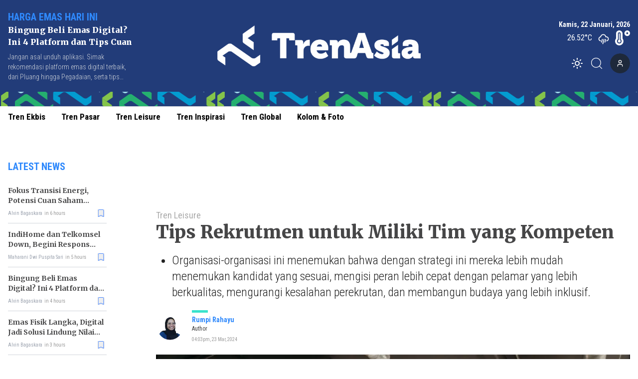

--- FILE ---
content_type: text/html; charset=utf-8
request_url: https://www.trenasia.id/tips-rekrutmen-untuk-miliki-tim-yang-kompeten
body_size: 11302
content:
<!DOCTYPE html><html lang="id"><head><meta charSet="utf-8"/><meta name="viewport" content="width=device-width"/><link rel="apple-touch-icon" sizes="180x180" href="/favicon/apple-touch-icon.png"/><link rel="icon" type="image/png" sizes="32x32" href="/favicon/favicon-32x32.png"/><link rel="icon" type="image/png" sizes="16x16" href="/favicon/favicon-16x16.png"/><link rel="manifest" href="/favicon/site.webmanifest"/><link rel="mask-icon" href="/favicon/safari-pinned-tab.svg" color="#5bbad5"/><meta name="msapplication-TileColor" content="#2b5797"/><meta name="theme-color" content="#ffffff"/><link rel="preload" as="image" imageSrcSet="/_next/image?url=https%3A%2F%2Fik.trn.asia%2Fuploads%2F2024%2F10%2F1729117370639.png&amp;w=640&amp;q=75 1x, /_next/image?url=https%3A%2F%2Fik.trn.asia%2Fuploads%2F2024%2F10%2F1729117370639.png&amp;w=1080&amp;q=75 2x"/><title>Tips Rekrutmen untuk Miliki Tim yang Kompeten</title><meta name="description" content="Organisasi-organisasi ini menemukan bahwa dengan strategi ini mereka lebih mudah menemukan kandidat yang sesuai, mengisi peran lebih cepat dengan pelamar yang l"/><meta itemProp="name" content="Tips Rekrutmen untuk Miliki Tim yang Kompeten"/><meta itemProp="description" content="Organisasi-organisasi ini menemukan bahwa dengan strategi ini mereka lebih mudah menemukan kandidat yang sesuai, mengisi peran lebih cepat dengan pelamar yang l"/><meta itemProp="image" content="https://ik.trn.asia/uploads/2023/02/1675731741992.jpeg"/><meta property="og:title" content="Tips Rekrutmen untuk Miliki Tim yang Kompeten"/><meta property="og:description" content="Organisasi-organisasi ini menemukan bahwa dengan strategi ini mereka lebih mudah menemukan kandidat yang sesuai, mengisi peran lebih cepat dengan pelamar yang l"/><meta property="og:image" content="https://ik.trn.asia/uploads/2023/02/1675731741992.jpeg"/><meta property="og:image:width" content="330"/><meta property="og:image:height" content="219"/><meta property="og:url" content="https://www.trenasia.id/tren-leisure/tips-rekrutmen-untuk-miliki-tim-yang-kompeten"/><meta property="og:type" content="website"/><meta property="og:site_name" content="TrenAsia"/><meta property="article:publisher" content="https://www.facebook.com/trenasiacom"/><meta property="article:published_time" content="2024-03-23T16:09:23+07:00"/><meta name="googlebot-news" content="index,follow"/><meta name="googlebot" content="index,follow"/><meta name="robots" content="index, follow"/><meta name="language" content="id"/><meta name="geo.country" content="id"/><meta http-equiv="content-language" content="id"/><meta name="geo.placename" content="Indonesia"/><meta content="8mCaHlbx_KljZzqu87pYJhxOB7XSxugmmnqaKdovndA" name="google-site-verification"/><meta name="twitter:title" content="Tips Rekrutmen untuk Miliki Tim yang Kompeten"/><meta name="twitter:description" content="Organisasi-organisasi ini menemukan bahwa dengan strategi ini mereka lebih mudah menemukan kandidat yang sesuai, mengisi peran lebih cepat dengan pelamar yang l"/><meta name="twitter:image" content="https://ik.trn.asia/uploads/2023/02/1675731741992.jpeg"/><meta name="twitter:card" content="summary_large_image"/><meta name="twitter:creator" content="@trenasia_com"/><meta name="twitter:site" content="@trenasia_com"/><meta name="keywords" content="rekrutmen"/><link rel="canonical" href="https://www.trenasia.id/tren-leisure/tips-rekrutmen-untuk-miliki-tim-yang-kompeten"/><script class="yoast-schema-graph" type="application/ld+json">{"@context":"https://schema.org","@type":"WebSite","url":"https://www.trenasia.id/","potentialAction":{"@type":"SearchAction","target":"https://www.trenasia.id/search?q={search_term_string}","query-input":"required name=search_term_string"}}</script><script class="yoast-schema-graph" type="application/ld+json">{"@context":"https://schema.org","@type":"Organization","name":"Trenasia","url":"https://www.trenasia.id/","sameAs":["https://www.facebook.com/trenasiacom","https://twitter.com/trenasia_com","https://www.instagram.com/trenasiacom/"],"logo":"https://ik.imagekit.io/uploads/2022/09/1662381360555.png?tr=w-305.98"}</script><script class="yoast-schema-graph" type="application/ld+json">{"@context":"https://schema.org","@graph":[{"@type":"ImageObject","@id":"https://ik.trn.asia/uploads/2023/02/1675731741992.jpeg","inLanguage":"id-ID","url":"https://ik.trn.asia/uploads/2023/02/1675731741992.jpeg","width":2048,"height":1365,"caption":"Ilustrasi komunikasi di kantor"},{"@type":"WebPage","@id":"https://www.trenasia.id/tren-leisure/tips-rekrutmen-untuk-miliki-tim-yang-kompeten","url":"https://www.trenasia.id/tren-leisure/tips-rekrutmen-untuk-miliki-tim-yang-kompeten","name":"Tips Rekrutmen untuk Miliki Tim yang Kompeten - TrenAsia","keywords":"rekrutmen","primaryImageOfPage":{"@id":"https://ik.trn.asia/uploads/2023/02/1675731741992.jpeg"},"image":[{"@id":"https://ik.trn.asia/uploads/2023/02/1675731741992.jpeg"}],"datePublished":"Sat Mar 23 2024 09:09:23 GMT+0000 (Coordinated Universal Time)","dateModified":"Sat Mar 23 2024 09:09:23 GMT+0000 (Coordinated Universal Time)","author":{"@id":"https://www.trenasia.id/author/rahayu"},"inLanguage":"id-ID","potentialAction":[{"@type":"ReadAction","target":["https://www.trenasia.id/tren-leisure/tips-rekrutmen-untuk-miliki-tim-yang-kompeten"]}]},{"@context":"http://schema.org","@type":"NewsArticle","headline":"Tips Rekrutmen untuk Miliki Tim yang Kompeten","datePublished":"Sat Mar 23 2024 09:09:23 GMT+0000 (Coordinated Universal Time)","dateModified":"Sat Mar 23 2024 09:09:23 GMT+0000 (Coordinated Universal Time)","description":"Organisasi-organisasi ini menemukan bahwa dengan strategi ini mereka lebih mudah menemukan kandidat yang sesuai, mengisi peran lebih cepat dengan pelamar yang lebih berkualitas, mengurangi kesalahan perekrutan, dan membangun budaya yang lebih inklusif. ","image":{"@id":"https://ik.trn.asia/uploads/2023/02/1675731741992.jpeg","@type":"ImageObject","url":"https://ik.trn.asia/uploads/2023/02/1675731741992.jpeg","width":700,"height":393},"author":{"@type":"Person","name":"Rumpi Rahayu "},"publisher":{"@type":"Organization","name":"trenasia","logo":{"@type":"ImageObject","url":"https://ik.imagekit.io/uploads/2022/09/1662381360555.png?tr=w-305.98","width":809,"height":172}}},{"@type":"Person","@id":"https://www.trenasia.id/author/rahayu","name":"Rumpi Rahayu ","image":{"@type":"ImageObject","@id":"https://www.trenasia.id/author.png","inLanguage":"id-ID","url":"https://www.trenasia.id/author.png","caption":"Rumpi Rahayu "}}]}</script><link rel="amphtml" href="https://www.trenasia.id/amp/tips-rekrutmen-untuk-miliki-tim-yang-kompeten"/><link rel="preload" as="image" imageSrcSet="https://ik.trn.asia/uploads/2023/02/1675731741992.jpeg?tr=w-1000,h-560 1x, https://ik.trn.asia/uploads/2023/02/1675731741992.jpeg?tr=w-1000,h-560 2x"/><meta name="next-head-count" content="46"/><script async="" src="https://www.googletagmanager.com/gtag/js?id=G-B21KS7KCX2" type="118c04fafbd0f80f26b49085-text/javascript"></script><script type="118c04fafbd0f80f26b49085-text/javascript">
            window.dataLayer = window.dataLayer || [];
            function gtag(){dataLayer.push(arguments);}
            gtag('js', new Date());

            gtag('config', 'G-B21KS7KCX2', {
              page_path: window.location.pathname,
            });
          </script><link rel="preload" href="/_next/static/css/5ab68ba23993eb75.css" as="style"/><link rel="stylesheet" href="/_next/static/css/5ab68ba23993eb75.css" data-n-g=""/><noscript data-n-css=""></noscript><script defer="" nomodule="" src="/_next/static/chunks/polyfills-c67a75d1b6f99dc8.js" type="118c04fafbd0f80f26b49085-text/javascript"></script><script src="/_next/static/chunks/webpack-ada50ffb7e418c0f.js" defer="" type="118c04fafbd0f80f26b49085-text/javascript"></script><script src="/_next/static/chunks/framework-3671d8951bf44e4e.js" defer="" type="118c04fafbd0f80f26b49085-text/javascript"></script><script src="/_next/static/chunks/main-dc20b3106e9d37db.js" defer="" type="118c04fafbd0f80f26b49085-text/javascript"></script><script src="/_next/static/chunks/pages/_app-77fb0f500fb32163.js" defer="" type="118c04fafbd0f80f26b49085-text/javascript"></script><script src="/_next/static/chunks/0c428ae2-6dbe3948c8261209.js" defer="" type="118c04fafbd0f80f26b49085-text/javascript"></script><script src="/_next/static/chunks/3858-f91711d5e927f93f.js" defer="" type="118c04fafbd0f80f26b49085-text/javascript"></script><script src="/_next/static/chunks/6492-c667a49e577b5d14.js" defer="" type="118c04fafbd0f80f26b49085-text/javascript"></script><script src="/_next/static/chunks/2361-1f2304e52e41dc13.js" defer="" type="118c04fafbd0f80f26b49085-text/javascript"></script><script src="/_next/static/chunks/7961-be1b4ffd3970da7e.js" defer="" type="118c04fafbd0f80f26b49085-text/javascript"></script><script src="/_next/static/chunks/6534-e376c6ee79a252bd.js" defer="" type="118c04fafbd0f80f26b49085-text/javascript"></script><script src="/_next/static/chunks/2558-605003469f127b7e.js" defer="" type="118c04fafbd0f80f26b49085-text/javascript"></script><script src="/_next/static/chunks/2620-ce1516fa7cdd6a30.js" defer="" type="118c04fafbd0f80f26b49085-text/javascript"></script><script src="/_next/static/chunks/6733-e0c09ea5df4878eb.js" defer="" type="118c04fafbd0f80f26b49085-text/javascript"></script><script src="/_next/static/chunks/pages/%5Bslug%5D-c30a41f2c16cd05b.js" defer="" type="118c04fafbd0f80f26b49085-text/javascript"></script><script src="/_next/static/mnlLF_1Y8NkjfQdJnrqRp/_buildManifest.js" defer="" type="118c04fafbd0f80f26b49085-text/javascript"></script><script src="/_next/static/mnlLF_1Y8NkjfQdJnrqRp/_ssgManifest.js" defer="" type="118c04fafbd0f80f26b49085-text/javascript"></script><style data-href="https://fonts.googleapis.com/css2?family=Playfair+Display:wght@400;500;800;900&family=Noto+Serif:wght@700&family=Merriweather:wght@400;700;900&family=Roboto+Condensed:wght@100;300;400;700&display=swap">@font-face{font-family:'Merriweather';font-style:normal;font-weight:400;font-stretch:normal;font-display:swap;src:url(https://fonts.gstatic.com/l/font?kit=u-4D0qyriQwlOrhSvowK_l5UcA6zuSYEqOzpPe3HOZJ5eX1WtLaQwmYiScCmDxhtNOKl8yDr3icqEA&skey=379c1eccf863c625&v=v33) format('woff')}@font-face{font-family:'Merriweather';font-style:normal;font-weight:700;font-stretch:normal;font-display:swap;src:url(https://fonts.gstatic.com/l/font?kit=u-4D0qyriQwlOrhSvowK_l5UcA6zuSYEqOzpPe3HOZJ5eX1WtLaQwmYiScCmDxhtNOKl8yDrOSAqEA&skey=379c1eccf863c625&v=v33) format('woff')}@font-face{font-family:'Merriweather';font-style:normal;font-weight:900;font-stretch:normal;font-display:swap;src:url(https://fonts.gstatic.com/l/font?kit=u-4D0qyriQwlOrhSvowK_l5UcA6zuSYEqOzpPe3HOZJ5eX1WtLaQwmYiScCmDxhtNOKl8yDrdyAqEA&skey=379c1eccf863c625&v=v33) format('woff')}@font-face{font-family:'Noto Serif';font-style:normal;font-weight:700;font-stretch:normal;font-display:swap;src:url(https://fonts.gstatic.com/l/font?kit=ga6iaw1J5X9T9RW6j9bNVls-hfgvz8JcMofYTa32J4wsL2JAlAhZT1ejww&skey=ff3f102bd67fc93c&v=v33) format('woff')}@font-face{font-family:'Playfair Display';font-style:normal;font-weight:400;font-display:swap;src:url(https://fonts.gstatic.com/l/font?kit=nuFvD-vYSZviVYUb_rj3ij__anPXJzDwcbmjWBN2PKdFvUDT&skey=f3b68f0152604ed9&v=v40) format('woff')}@font-face{font-family:'Playfair Display';font-style:normal;font-weight:500;font-display:swap;src:url(https://fonts.gstatic.com/l/font?kit=nuFvD-vYSZviVYUb_rj3ij__anPXJzDwcbmjWBN2PKd3vUDT&skey=f3b68f0152604ed9&v=v40) format('woff')}@font-face{font-family:'Playfair Display';font-style:normal;font-weight:800;font-display:swap;src:url(https://fonts.gstatic.com/l/font?kit=nuFvD-vYSZviVYUb_rj3ij__anPXJzDwcbmjWBN2PKfFukDT&skey=f3b68f0152604ed9&v=v40) format('woff')}@font-face{font-family:'Playfair Display';font-style:normal;font-weight:900;font-display:swap;src:url(https://fonts.gstatic.com/l/font?kit=nuFvD-vYSZviVYUb_rj3ij__anPXJzDwcbmjWBN2PKfsukDT&skey=f3b68f0152604ed9&v=v40) format('woff')}@font-face{font-family:'Roboto Condensed';font-style:normal;font-weight:100;font-display:swap;src:url(https://fonts.gstatic.com/l/font?kit=ieVo2ZhZI2eCN5jzbjEETS9weq8-_d6T_POl0fRJeyWyo_BK&skey=9986ecffddb755ab&v=v31) format('woff')}@font-face{font-family:'Roboto Condensed';font-style:normal;font-weight:300;font-display:swap;src:url(https://fonts.gstatic.com/l/font?kit=ieVo2ZhZI2eCN5jzbjEETS9weq8-_d6T_POl0fRJeyXsovBK&skey=9986ecffddb755ab&v=v31) format('woff')}@font-face{font-family:'Roboto Condensed';font-style:normal;font-weight:400;font-display:swap;src:url(https://fonts.gstatic.com/l/font?kit=ieVo2ZhZI2eCN5jzbjEETS9weq8-_d6T_POl0fRJeyWyovBK&skey=9986ecffddb755ab&v=v31) format('woff')}@font-face{font-family:'Roboto Condensed';font-style:normal;font-weight:700;font-display:swap;src:url(https://fonts.gstatic.com/l/font?kit=ieVo2ZhZI2eCN5jzbjEETS9weq8-_d6T_POl0fRJeyVVpfBK&skey=9986ecffddb755ab&v=v31) format('woff')}@font-face{font-family:'Merriweather';font-style:normal;font-weight:400;font-stretch:100%;font-display:swap;src:url(https://fonts.gstatic.com/s/merriweather/v33/u-4e0qyriQwlOrhSvowK_l5UcA6zuSYEqOzpPe3HOZJ5eX1WtLaQwmYiSeqnJ-mXq1Gi3iE.woff2) format('woff2');unicode-range:U+0460-052F,U+1C80-1C8A,U+20B4,U+2DE0-2DFF,U+A640-A69F,U+FE2E-FE2F}@font-face{font-family:'Merriweather';font-style:normal;font-weight:400;font-stretch:100%;font-display:swap;src:url(https://fonts.gstatic.com/s/merriweather/v33/u-4e0qyriQwlOrhSvowK_l5UcA6zuSYEqOzpPe3HOZJ5eX1WtLaQwmYiSequJ-mXq1Gi3iE.woff2) format('woff2');unicode-range:U+0301,U+0400-045F,U+0490-0491,U+04B0-04B1,U+2116}@font-face{font-family:'Merriweather';font-style:normal;font-weight:400;font-stretch:100%;font-display:swap;src:url(https://fonts.gstatic.com/s/merriweather/v33/u-4e0qyriQwlOrhSvowK_l5UcA6zuSYEqOzpPe3HOZJ5eX1WtLaQwmYiSeqlJ-mXq1Gi3iE.woff2) format('woff2');unicode-range:U+0102-0103,U+0110-0111,U+0128-0129,U+0168-0169,U+01A0-01A1,U+01AF-01B0,U+0300-0301,U+0303-0304,U+0308-0309,U+0323,U+0329,U+1EA0-1EF9,U+20AB}@font-face{font-family:'Merriweather';font-style:normal;font-weight:400;font-stretch:100%;font-display:swap;src:url(https://fonts.gstatic.com/s/merriweather/v33/u-4e0qyriQwlOrhSvowK_l5UcA6zuSYEqOzpPe3HOZJ5eX1WtLaQwmYiSeqkJ-mXq1Gi3iE.woff2) format('woff2');unicode-range:U+0100-02BA,U+02BD-02C5,U+02C7-02CC,U+02CE-02D7,U+02DD-02FF,U+0304,U+0308,U+0329,U+1D00-1DBF,U+1E00-1E9F,U+1EF2-1EFF,U+2020,U+20A0-20AB,U+20AD-20C0,U+2113,U+2C60-2C7F,U+A720-A7FF}@font-face{font-family:'Merriweather';font-style:normal;font-weight:400;font-stretch:100%;font-display:swap;src:url(https://fonts.gstatic.com/s/merriweather/v33/u-4e0qyriQwlOrhSvowK_l5UcA6zuSYEqOzpPe3HOZJ5eX1WtLaQwmYiSeqqJ-mXq1Gi.woff2) format('woff2');unicode-range:U+0000-00FF,U+0131,U+0152-0153,U+02BB-02BC,U+02C6,U+02DA,U+02DC,U+0304,U+0308,U+0329,U+2000-206F,U+20AC,U+2122,U+2191,U+2193,U+2212,U+2215,U+FEFF,U+FFFD}@font-face{font-family:'Merriweather';font-style:normal;font-weight:700;font-stretch:100%;font-display:swap;src:url(https://fonts.gstatic.com/s/merriweather/v33/u-4e0qyriQwlOrhSvowK_l5UcA6zuSYEqOzpPe3HOZJ5eX1WtLaQwmYiSeqnJ-mXq1Gi3iE.woff2) format('woff2');unicode-range:U+0460-052F,U+1C80-1C8A,U+20B4,U+2DE0-2DFF,U+A640-A69F,U+FE2E-FE2F}@font-face{font-family:'Merriweather';font-style:normal;font-weight:700;font-stretch:100%;font-display:swap;src:url(https://fonts.gstatic.com/s/merriweather/v33/u-4e0qyriQwlOrhSvowK_l5UcA6zuSYEqOzpPe3HOZJ5eX1WtLaQwmYiSequJ-mXq1Gi3iE.woff2) format('woff2');unicode-range:U+0301,U+0400-045F,U+0490-0491,U+04B0-04B1,U+2116}@font-face{font-family:'Merriweather';font-style:normal;font-weight:700;font-stretch:100%;font-display:swap;src:url(https://fonts.gstatic.com/s/merriweather/v33/u-4e0qyriQwlOrhSvowK_l5UcA6zuSYEqOzpPe3HOZJ5eX1WtLaQwmYiSeqlJ-mXq1Gi3iE.woff2) format('woff2');unicode-range:U+0102-0103,U+0110-0111,U+0128-0129,U+0168-0169,U+01A0-01A1,U+01AF-01B0,U+0300-0301,U+0303-0304,U+0308-0309,U+0323,U+0329,U+1EA0-1EF9,U+20AB}@font-face{font-family:'Merriweather';font-style:normal;font-weight:700;font-stretch:100%;font-display:swap;src:url(https://fonts.gstatic.com/s/merriweather/v33/u-4e0qyriQwlOrhSvowK_l5UcA6zuSYEqOzpPe3HOZJ5eX1WtLaQwmYiSeqkJ-mXq1Gi3iE.woff2) format('woff2');unicode-range:U+0100-02BA,U+02BD-02C5,U+02C7-02CC,U+02CE-02D7,U+02DD-02FF,U+0304,U+0308,U+0329,U+1D00-1DBF,U+1E00-1E9F,U+1EF2-1EFF,U+2020,U+20A0-20AB,U+20AD-20C0,U+2113,U+2C60-2C7F,U+A720-A7FF}@font-face{font-family:'Merriweather';font-style:normal;font-weight:700;font-stretch:100%;font-display:swap;src:url(https://fonts.gstatic.com/s/merriweather/v33/u-4e0qyriQwlOrhSvowK_l5UcA6zuSYEqOzpPe3HOZJ5eX1WtLaQwmYiSeqqJ-mXq1Gi.woff2) format('woff2');unicode-range:U+0000-00FF,U+0131,U+0152-0153,U+02BB-02BC,U+02C6,U+02DA,U+02DC,U+0304,U+0308,U+0329,U+2000-206F,U+20AC,U+2122,U+2191,U+2193,U+2212,U+2215,U+FEFF,U+FFFD}@font-face{font-family:'Merriweather';font-style:normal;font-weight:900;font-stretch:100%;font-display:swap;src:url(https://fonts.gstatic.com/s/merriweather/v33/u-4e0qyriQwlOrhSvowK_l5UcA6zuSYEqOzpPe3HOZJ5eX1WtLaQwmYiSeqnJ-mXq1Gi3iE.woff2) format('woff2');unicode-range:U+0460-052F,U+1C80-1C8A,U+20B4,U+2DE0-2DFF,U+A640-A69F,U+FE2E-FE2F}@font-face{font-family:'Merriweather';font-style:normal;font-weight:900;font-stretch:100%;font-display:swap;src:url(https://fonts.gstatic.com/s/merriweather/v33/u-4e0qyriQwlOrhSvowK_l5UcA6zuSYEqOzpPe3HOZJ5eX1WtLaQwmYiSequJ-mXq1Gi3iE.woff2) format('woff2');unicode-range:U+0301,U+0400-045F,U+0490-0491,U+04B0-04B1,U+2116}@font-face{font-family:'Merriweather';font-style:normal;font-weight:900;font-stretch:100%;font-display:swap;src:url(https://fonts.gstatic.com/s/merriweather/v33/u-4e0qyriQwlOrhSvowK_l5UcA6zuSYEqOzpPe3HOZJ5eX1WtLaQwmYiSeqlJ-mXq1Gi3iE.woff2) format('woff2');unicode-range:U+0102-0103,U+0110-0111,U+0128-0129,U+0168-0169,U+01A0-01A1,U+01AF-01B0,U+0300-0301,U+0303-0304,U+0308-0309,U+0323,U+0329,U+1EA0-1EF9,U+20AB}@font-face{font-family:'Merriweather';font-style:normal;font-weight:900;font-stretch:100%;font-display:swap;src:url(https://fonts.gstatic.com/s/merriweather/v33/u-4e0qyriQwlOrhSvowK_l5UcA6zuSYEqOzpPe3HOZJ5eX1WtLaQwmYiSeqkJ-mXq1Gi3iE.woff2) format('woff2');unicode-range:U+0100-02BA,U+02BD-02C5,U+02C7-02CC,U+02CE-02D7,U+02DD-02FF,U+0304,U+0308,U+0329,U+1D00-1DBF,U+1E00-1E9F,U+1EF2-1EFF,U+2020,U+20A0-20AB,U+20AD-20C0,U+2113,U+2C60-2C7F,U+A720-A7FF}@font-face{font-family:'Merriweather';font-style:normal;font-weight:900;font-stretch:100%;font-display:swap;src:url(https://fonts.gstatic.com/s/merriweather/v33/u-4e0qyriQwlOrhSvowK_l5UcA6zuSYEqOzpPe3HOZJ5eX1WtLaQwmYiSeqqJ-mXq1Gi.woff2) format('woff2');unicode-range:U+0000-00FF,U+0131,U+0152-0153,U+02BB-02BC,U+02C6,U+02DA,U+02DC,U+0304,U+0308,U+0329,U+2000-206F,U+20AC,U+2122,U+2191,U+2193,U+2212,U+2215,U+FEFF,U+FFFD}@font-face{font-family:'Noto Serif';font-style:normal;font-weight:700;font-stretch:100%;font-display:swap;src:url(https://fonts.gstatic.com/l/font?kit=ga6iaw1J5X9T9RW6j9bNVls-hfgvz8JcMofYTa32J4wsL2JAlAhZT1eTyscMpKrCzi0iNaA&skey=ff3f102bd67fc93c&v=v33) format('woff');unicode-range:U+0460-052F,U+1C80-1C8A,U+20B4,U+2DE0-2DFF,U+A640-A69F,U+FE2E-FE2F}@font-face{font-family:'Noto Serif';font-style:normal;font-weight:700;font-stretch:100%;font-display:swap;src:url(https://fonts.gstatic.com/l/font?kit=ga6iaw1J5X9T9RW6j9bNVls-hfgvz8JcMofYTa32J4wsL2JAlAhZT1eTw8cMpKrCzi0iNaA&skey=ff3f102bd67fc93c&v=v33) format('woff');unicode-range:U+0301,U+0400-045F,U+0490-0491,U+04B0-04B1,U+2116}@font-face{font-family:'Noto Serif';font-style:normal;font-weight:700;font-stretch:100%;font-display:swap;src:url(https://fonts.gstatic.com/l/font?kit=ga6iaw1J5X9T9RW6j9bNVls-hfgvz8JcMofYTa32J4wsL2JAlAhZT1eTy8cMpKrCzi0iNaA&skey=ff3f102bd67fc93c&v=v33) format('woff');unicode-range:U+1F00-1FFF}@font-face{font-family:'Noto Serif';font-style:normal;font-weight:700;font-stretch:100%;font-display:swap;src:url(https://fonts.gstatic.com/l/font?kit=ga6iaw1J5X9T9RW6j9bNVls-hfgvz8JcMofYTa32J4wsL2JAlAhZT1eTxMcMpKrCzi0iNaA&skey=ff3f102bd67fc93c&v=v33) format('woff');unicode-range:U+0370-0377,U+037A-037F,U+0384-038A,U+038C,U+038E-03A1,U+03A3-03FF}@font-face{font-family:'Noto Serif';font-style:normal;font-weight:700;font-stretch:100%;font-display:swap;src:url(https://fonts.gstatic.com/l/font?kit=ga6iaw1J5X9T9RW6j9bNVls-hfgvz8JcMofYTa32J4wsL2JAlAhZT1eTu8cMpKrCzi0iNaA&skey=ff3f102bd67fc93c&v=v33) format('woff');unicode-range:U+0302-0303,U+0305,U+0307-0308,U+0310,U+0312,U+0315,U+031A,U+0326-0327,U+032C,U+032F-0330,U+0332-0333,U+0338,U+033A,U+0346,U+034D,U+0391-03A1,U+03A3-03A9,U+03B1-03C9,U+03D1,U+03D5-03D6,U+03F0-03F1,U+03F4-03F5,U+2016-2017,U+2034-2038,U+203C,U+2040,U+2043,U+2047,U+2050,U+2057,U+205F,U+2070-2071,U+2074-208E,U+2090-209C,U+20D0-20DC,U+20E1,U+20E5-20EF,U+2100-2112,U+2114-2115,U+2117-2121,U+2123-214F,U+2190,U+2192,U+2194-21AE,U+21B0-21E5,U+21F1-21F2,U+21F4-2211,U+2213-2214,U+2216-22FF,U+2308-230B,U+2310,U+2319,U+231C-2321,U+2336-237A,U+237C,U+2395,U+239B-23B7,U+23D0,U+23DC-23E1,U+2474-2475,U+25AF,U+25B3,U+25B7,U+25BD,U+25C1,U+25CA,U+25CC,U+25FB,U+266D-266F,U+27C0-27FF,U+2900-2AFF,U+2B0E-2B11,U+2B30-2B4C,U+2BFE,U+3030,U+FF5B,U+FF5D,U+1D400-1D7FF,U+1EE00-1EEFF}@font-face{font-family:'Noto Serif';font-style:normal;font-weight:700;font-stretch:100%;font-display:swap;src:url(https://fonts.gstatic.com/l/font?kit=ga6iaw1J5X9T9RW6j9bNVls-hfgvz8JcMofYTa32J4wsL2JAlAhZT1eTyMcMpKrCzi0iNaA&skey=ff3f102bd67fc93c&v=v33) format('woff');unicode-range:U+0102-0103,U+0110-0111,U+0128-0129,U+0168-0169,U+01A0-01A1,U+01AF-01B0,U+0300-0301,U+0303-0304,U+0308-0309,U+0323,U+0329,U+1EA0-1EF9,U+20AB}@font-face{font-family:'Noto Serif';font-style:normal;font-weight:700;font-stretch:100%;font-display:swap;src:url(https://fonts.gstatic.com/l/font?kit=ga6iaw1J5X9T9RW6j9bNVls-hfgvz8JcMofYTa32J4wsL2JAlAhZT1eTyccMpKrCzi0iNaA&skey=ff3f102bd67fc93c&v=v33) format('woff');unicode-range:U+0100-02BA,U+02BD-02C5,U+02C7-02CC,U+02CE-02D7,U+02DD-02FF,U+0304,U+0308,U+0329,U+1D00-1DBF,U+1E00-1E9F,U+1EF2-1EFF,U+2020,U+20A0-20AB,U+20AD-20C0,U+2113,U+2C60-2C7F,U+A720-A7FF}@font-face{font-family:'Noto Serif';font-style:normal;font-weight:700;font-stretch:100%;font-display:swap;src:url(https://fonts.gstatic.com/l/font?kit=ga6iaw1J5X9T9RW6j9bNVls-hfgvz8JcMofYTa32J4wsL2JAlAhZT1eTx8cMpKrCzi0i&skey=ff3f102bd67fc93c&v=v33) format('woff');unicode-range:U+0000-00FF,U+0131,U+0152-0153,U+02BB-02BC,U+02C6,U+02DA,U+02DC,U+0304,U+0308,U+0329,U+2000-206F,U+20AC,U+2122,U+2191,U+2193,U+2212,U+2215,U+FEFF,U+FFFD}@font-face{font-family:'Playfair Display';font-style:normal;font-weight:400;font-display:swap;src:url(https://fonts.gstatic.com/s/playfairdisplay/v40/nuFiD-vYSZviVYUb_rj3ij__anPXDTjYgEM86xRbPQ.woff2) format('woff2');unicode-range:U+0301,U+0400-045F,U+0490-0491,U+04B0-04B1,U+2116}@font-face{font-family:'Playfair Display';font-style:normal;font-weight:400;font-display:swap;src:url(https://fonts.gstatic.com/s/playfairdisplay/v40/nuFiD-vYSZviVYUb_rj3ij__anPXDTPYgEM86xRbPQ.woff2) format('woff2');unicode-range:U+0102-0103,U+0110-0111,U+0128-0129,U+0168-0169,U+01A0-01A1,U+01AF-01B0,U+0300-0301,U+0303-0304,U+0308-0309,U+0323,U+0329,U+1EA0-1EF9,U+20AB}@font-face{font-family:'Playfair Display';font-style:normal;font-weight:400;font-display:swap;src:url(https://fonts.gstatic.com/s/playfairdisplay/v40/nuFiD-vYSZviVYUb_rj3ij__anPXDTLYgEM86xRbPQ.woff2) format('woff2');unicode-range:U+0100-02BA,U+02BD-02C5,U+02C7-02CC,U+02CE-02D7,U+02DD-02FF,U+0304,U+0308,U+0329,U+1D00-1DBF,U+1E00-1E9F,U+1EF2-1EFF,U+2020,U+20A0-20AB,U+20AD-20C0,U+2113,U+2C60-2C7F,U+A720-A7FF}@font-face{font-family:'Playfair Display';font-style:normal;font-weight:400;font-display:swap;src:url(https://fonts.gstatic.com/s/playfairdisplay/v40/nuFiD-vYSZviVYUb_rj3ij__anPXDTzYgEM86xQ.woff2) format('woff2');unicode-range:U+0000-00FF,U+0131,U+0152-0153,U+02BB-02BC,U+02C6,U+02DA,U+02DC,U+0304,U+0308,U+0329,U+2000-206F,U+20AC,U+2122,U+2191,U+2193,U+2212,U+2215,U+FEFF,U+FFFD}@font-face{font-family:'Playfair Display';font-style:normal;font-weight:500;font-display:swap;src:url(https://fonts.gstatic.com/s/playfairdisplay/v40/nuFiD-vYSZviVYUb_rj3ij__anPXDTjYgEM86xRbPQ.woff2) format('woff2');unicode-range:U+0301,U+0400-045F,U+0490-0491,U+04B0-04B1,U+2116}@font-face{font-family:'Playfair Display';font-style:normal;font-weight:500;font-display:swap;src:url(https://fonts.gstatic.com/s/playfairdisplay/v40/nuFiD-vYSZviVYUb_rj3ij__anPXDTPYgEM86xRbPQ.woff2) format('woff2');unicode-range:U+0102-0103,U+0110-0111,U+0128-0129,U+0168-0169,U+01A0-01A1,U+01AF-01B0,U+0300-0301,U+0303-0304,U+0308-0309,U+0323,U+0329,U+1EA0-1EF9,U+20AB}@font-face{font-family:'Playfair Display';font-style:normal;font-weight:500;font-display:swap;src:url(https://fonts.gstatic.com/s/playfairdisplay/v40/nuFiD-vYSZviVYUb_rj3ij__anPXDTLYgEM86xRbPQ.woff2) format('woff2');unicode-range:U+0100-02BA,U+02BD-02C5,U+02C7-02CC,U+02CE-02D7,U+02DD-02FF,U+0304,U+0308,U+0329,U+1D00-1DBF,U+1E00-1E9F,U+1EF2-1EFF,U+2020,U+20A0-20AB,U+20AD-20C0,U+2113,U+2C60-2C7F,U+A720-A7FF}@font-face{font-family:'Playfair Display';font-style:normal;font-weight:500;font-display:swap;src:url(https://fonts.gstatic.com/s/playfairdisplay/v40/nuFiD-vYSZviVYUb_rj3ij__anPXDTzYgEM86xQ.woff2) format('woff2');unicode-range:U+0000-00FF,U+0131,U+0152-0153,U+02BB-02BC,U+02C6,U+02DA,U+02DC,U+0304,U+0308,U+0329,U+2000-206F,U+20AC,U+2122,U+2191,U+2193,U+2212,U+2215,U+FEFF,U+FFFD}@font-face{font-family:'Playfair Display';font-style:normal;font-weight:800;font-display:swap;src:url(https://fonts.gstatic.com/s/playfairdisplay/v40/nuFiD-vYSZviVYUb_rj3ij__anPXDTjYgEM86xRbPQ.woff2) format('woff2');unicode-range:U+0301,U+0400-045F,U+0490-0491,U+04B0-04B1,U+2116}@font-face{font-family:'Playfair Display';font-style:normal;font-weight:800;font-display:swap;src:url(https://fonts.gstatic.com/s/playfairdisplay/v40/nuFiD-vYSZviVYUb_rj3ij__anPXDTPYgEM86xRbPQ.woff2) format('woff2');unicode-range:U+0102-0103,U+0110-0111,U+0128-0129,U+0168-0169,U+01A0-01A1,U+01AF-01B0,U+0300-0301,U+0303-0304,U+0308-0309,U+0323,U+0329,U+1EA0-1EF9,U+20AB}@font-face{font-family:'Playfair Display';font-style:normal;font-weight:800;font-display:swap;src:url(https://fonts.gstatic.com/s/playfairdisplay/v40/nuFiD-vYSZviVYUb_rj3ij__anPXDTLYgEM86xRbPQ.woff2) format('woff2');unicode-range:U+0100-02BA,U+02BD-02C5,U+02C7-02CC,U+02CE-02D7,U+02DD-02FF,U+0304,U+0308,U+0329,U+1D00-1DBF,U+1E00-1E9F,U+1EF2-1EFF,U+2020,U+20A0-20AB,U+20AD-20C0,U+2113,U+2C60-2C7F,U+A720-A7FF}@font-face{font-family:'Playfair Display';font-style:normal;font-weight:800;font-display:swap;src:url(https://fonts.gstatic.com/s/playfairdisplay/v40/nuFiD-vYSZviVYUb_rj3ij__anPXDTzYgEM86xQ.woff2) format('woff2');unicode-range:U+0000-00FF,U+0131,U+0152-0153,U+02BB-02BC,U+02C6,U+02DA,U+02DC,U+0304,U+0308,U+0329,U+2000-206F,U+20AC,U+2122,U+2191,U+2193,U+2212,U+2215,U+FEFF,U+FFFD}@font-face{font-family:'Playfair Display';font-style:normal;font-weight:900;font-display:swap;src:url(https://fonts.gstatic.com/s/playfairdisplay/v40/nuFiD-vYSZviVYUb_rj3ij__anPXDTjYgEM86xRbPQ.woff2) format('woff2');unicode-range:U+0301,U+0400-045F,U+0490-0491,U+04B0-04B1,U+2116}@font-face{font-family:'Playfair Display';font-style:normal;font-weight:900;font-display:swap;src:url(https://fonts.gstatic.com/s/playfairdisplay/v40/nuFiD-vYSZviVYUb_rj3ij__anPXDTPYgEM86xRbPQ.woff2) format('woff2');unicode-range:U+0102-0103,U+0110-0111,U+0128-0129,U+0168-0169,U+01A0-01A1,U+01AF-01B0,U+0300-0301,U+0303-0304,U+0308-0309,U+0323,U+0329,U+1EA0-1EF9,U+20AB}@font-face{font-family:'Playfair Display';font-style:normal;font-weight:900;font-display:swap;src:url(https://fonts.gstatic.com/s/playfairdisplay/v40/nuFiD-vYSZviVYUb_rj3ij__anPXDTLYgEM86xRbPQ.woff2) format('woff2');unicode-range:U+0100-02BA,U+02BD-02C5,U+02C7-02CC,U+02CE-02D7,U+02DD-02FF,U+0304,U+0308,U+0329,U+1D00-1DBF,U+1E00-1E9F,U+1EF2-1EFF,U+2020,U+20A0-20AB,U+20AD-20C0,U+2113,U+2C60-2C7F,U+A720-A7FF}@font-face{font-family:'Playfair Display';font-style:normal;font-weight:900;font-display:swap;src:url(https://fonts.gstatic.com/s/playfairdisplay/v40/nuFiD-vYSZviVYUb_rj3ij__anPXDTzYgEM86xQ.woff2) format('woff2');unicode-range:U+0000-00FF,U+0131,U+0152-0153,U+02BB-02BC,U+02C6,U+02DA,U+02DC,U+0304,U+0308,U+0329,U+2000-206F,U+20AC,U+2122,U+2191,U+2193,U+2212,U+2215,U+FEFF,U+FFFD}@font-face{font-family:'Roboto Condensed';font-style:normal;font-weight:100;font-display:swap;src:url(https://fonts.gstatic.com/s/robotocondensed/v31/ieVl2ZhZI2eCN5jzbjEETS9weq8-19-7DQk6YvNkeg.woff2) format('woff2');unicode-range:U+0460-052F,U+1C80-1C8A,U+20B4,U+2DE0-2DFF,U+A640-A69F,U+FE2E-FE2F}@font-face{font-family:'Roboto Condensed';font-style:normal;font-weight:100;font-display:swap;src:url(https://fonts.gstatic.com/s/robotocondensed/v31/ieVl2ZhZI2eCN5jzbjEETS9weq8-19a7DQk6YvNkeg.woff2) format('woff2');unicode-range:U+0301,U+0400-045F,U+0490-0491,U+04B0-04B1,U+2116}@font-face{font-family:'Roboto Condensed';font-style:normal;font-weight:100;font-display:swap;src:url(https://fonts.gstatic.com/s/robotocondensed/v31/ieVl2ZhZI2eCN5jzbjEETS9weq8-1967DQk6YvNkeg.woff2) format('woff2');unicode-range:U+1F00-1FFF}@font-face{font-family:'Roboto Condensed';font-style:normal;font-weight:100;font-display:swap;src:url(https://fonts.gstatic.com/s/robotocondensed/v31/ieVl2ZhZI2eCN5jzbjEETS9weq8-19G7DQk6YvNkeg.woff2) format('woff2');unicode-range:U+0370-0377,U+037A-037F,U+0384-038A,U+038C,U+038E-03A1,U+03A3-03FF}@font-face{font-family:'Roboto Condensed';font-style:normal;font-weight:100;font-display:swap;src:url(https://fonts.gstatic.com/s/robotocondensed/v31/ieVl2ZhZI2eCN5jzbjEETS9weq8-1927DQk6YvNkeg.woff2) format('woff2');unicode-range:U+0102-0103,U+0110-0111,U+0128-0129,U+0168-0169,U+01A0-01A1,U+01AF-01B0,U+0300-0301,U+0303-0304,U+0308-0309,U+0323,U+0329,U+1EA0-1EF9,U+20AB}@font-face{font-family:'Roboto Condensed';font-style:normal;font-weight:100;font-display:swap;src:url(https://fonts.gstatic.com/s/robotocondensed/v31/ieVl2ZhZI2eCN5jzbjEETS9weq8-19y7DQk6YvNkeg.woff2) format('woff2');unicode-range:U+0100-02BA,U+02BD-02C5,U+02C7-02CC,U+02CE-02D7,U+02DD-02FF,U+0304,U+0308,U+0329,U+1D00-1DBF,U+1E00-1E9F,U+1EF2-1EFF,U+2020,U+20A0-20AB,U+20AD-20C0,U+2113,U+2C60-2C7F,U+A720-A7FF}@font-face{font-family:'Roboto Condensed';font-style:normal;font-weight:100;font-display:swap;src:url(https://fonts.gstatic.com/s/robotocondensed/v31/ieVl2ZhZI2eCN5jzbjEETS9weq8-19K7DQk6YvM.woff2) format('woff2');unicode-range:U+0000-00FF,U+0131,U+0152-0153,U+02BB-02BC,U+02C6,U+02DA,U+02DC,U+0304,U+0308,U+0329,U+2000-206F,U+20AC,U+2122,U+2191,U+2193,U+2212,U+2215,U+FEFF,U+FFFD}@font-face{font-family:'Roboto Condensed';font-style:normal;font-weight:300;font-display:swap;src:url(https://fonts.gstatic.com/s/robotocondensed/v31/ieVl2ZhZI2eCN5jzbjEETS9weq8-19-7DQk6YvNkeg.woff2) format('woff2');unicode-range:U+0460-052F,U+1C80-1C8A,U+20B4,U+2DE0-2DFF,U+A640-A69F,U+FE2E-FE2F}@font-face{font-family:'Roboto Condensed';font-style:normal;font-weight:300;font-display:swap;src:url(https://fonts.gstatic.com/s/robotocondensed/v31/ieVl2ZhZI2eCN5jzbjEETS9weq8-19a7DQk6YvNkeg.woff2) format('woff2');unicode-range:U+0301,U+0400-045F,U+0490-0491,U+04B0-04B1,U+2116}@font-face{font-family:'Roboto Condensed';font-style:normal;font-weight:300;font-display:swap;src:url(https://fonts.gstatic.com/s/robotocondensed/v31/ieVl2ZhZI2eCN5jzbjEETS9weq8-1967DQk6YvNkeg.woff2) format('woff2');unicode-range:U+1F00-1FFF}@font-face{font-family:'Roboto Condensed';font-style:normal;font-weight:300;font-display:swap;src:url(https://fonts.gstatic.com/s/robotocondensed/v31/ieVl2ZhZI2eCN5jzbjEETS9weq8-19G7DQk6YvNkeg.woff2) format('woff2');unicode-range:U+0370-0377,U+037A-037F,U+0384-038A,U+038C,U+038E-03A1,U+03A3-03FF}@font-face{font-family:'Roboto Condensed';font-style:normal;font-weight:300;font-display:swap;src:url(https://fonts.gstatic.com/s/robotocondensed/v31/ieVl2ZhZI2eCN5jzbjEETS9weq8-1927DQk6YvNkeg.woff2) format('woff2');unicode-range:U+0102-0103,U+0110-0111,U+0128-0129,U+0168-0169,U+01A0-01A1,U+01AF-01B0,U+0300-0301,U+0303-0304,U+0308-0309,U+0323,U+0329,U+1EA0-1EF9,U+20AB}@font-face{font-family:'Roboto Condensed';font-style:normal;font-weight:300;font-display:swap;src:url(https://fonts.gstatic.com/s/robotocondensed/v31/ieVl2ZhZI2eCN5jzbjEETS9weq8-19y7DQk6YvNkeg.woff2) format('woff2');unicode-range:U+0100-02BA,U+02BD-02C5,U+02C7-02CC,U+02CE-02D7,U+02DD-02FF,U+0304,U+0308,U+0329,U+1D00-1DBF,U+1E00-1E9F,U+1EF2-1EFF,U+2020,U+20A0-20AB,U+20AD-20C0,U+2113,U+2C60-2C7F,U+A720-A7FF}@font-face{font-family:'Roboto Condensed';font-style:normal;font-weight:300;font-display:swap;src:url(https://fonts.gstatic.com/s/robotocondensed/v31/ieVl2ZhZI2eCN5jzbjEETS9weq8-19K7DQk6YvM.woff2) format('woff2');unicode-range:U+0000-00FF,U+0131,U+0152-0153,U+02BB-02BC,U+02C6,U+02DA,U+02DC,U+0304,U+0308,U+0329,U+2000-206F,U+20AC,U+2122,U+2191,U+2193,U+2212,U+2215,U+FEFF,U+FFFD}@font-face{font-family:'Roboto Condensed';font-style:normal;font-weight:400;font-display:swap;src:url(https://fonts.gstatic.com/s/robotocondensed/v31/ieVl2ZhZI2eCN5jzbjEETS9weq8-19-7DQk6YvNkeg.woff2) format('woff2');unicode-range:U+0460-052F,U+1C80-1C8A,U+20B4,U+2DE0-2DFF,U+A640-A69F,U+FE2E-FE2F}@font-face{font-family:'Roboto Condensed';font-style:normal;font-weight:400;font-display:swap;src:url(https://fonts.gstatic.com/s/robotocondensed/v31/ieVl2ZhZI2eCN5jzbjEETS9weq8-19a7DQk6YvNkeg.woff2) format('woff2');unicode-range:U+0301,U+0400-045F,U+0490-0491,U+04B0-04B1,U+2116}@font-face{font-family:'Roboto Condensed';font-style:normal;font-weight:400;font-display:swap;src:url(https://fonts.gstatic.com/s/robotocondensed/v31/ieVl2ZhZI2eCN5jzbjEETS9weq8-1967DQk6YvNkeg.woff2) format('woff2');unicode-range:U+1F00-1FFF}@font-face{font-family:'Roboto Condensed';font-style:normal;font-weight:400;font-display:swap;src:url(https://fonts.gstatic.com/s/robotocondensed/v31/ieVl2ZhZI2eCN5jzbjEETS9weq8-19G7DQk6YvNkeg.woff2) format('woff2');unicode-range:U+0370-0377,U+037A-037F,U+0384-038A,U+038C,U+038E-03A1,U+03A3-03FF}@font-face{font-family:'Roboto Condensed';font-style:normal;font-weight:400;font-display:swap;src:url(https://fonts.gstatic.com/s/robotocondensed/v31/ieVl2ZhZI2eCN5jzbjEETS9weq8-1927DQk6YvNkeg.woff2) format('woff2');unicode-range:U+0102-0103,U+0110-0111,U+0128-0129,U+0168-0169,U+01A0-01A1,U+01AF-01B0,U+0300-0301,U+0303-0304,U+0308-0309,U+0323,U+0329,U+1EA0-1EF9,U+20AB}@font-face{font-family:'Roboto Condensed';font-style:normal;font-weight:400;font-display:swap;src:url(https://fonts.gstatic.com/s/robotocondensed/v31/ieVl2ZhZI2eCN5jzbjEETS9weq8-19y7DQk6YvNkeg.woff2) format('woff2');unicode-range:U+0100-02BA,U+02BD-02C5,U+02C7-02CC,U+02CE-02D7,U+02DD-02FF,U+0304,U+0308,U+0329,U+1D00-1DBF,U+1E00-1E9F,U+1EF2-1EFF,U+2020,U+20A0-20AB,U+20AD-20C0,U+2113,U+2C60-2C7F,U+A720-A7FF}@font-face{font-family:'Roboto Condensed';font-style:normal;font-weight:400;font-display:swap;src:url(https://fonts.gstatic.com/s/robotocondensed/v31/ieVl2ZhZI2eCN5jzbjEETS9weq8-19K7DQk6YvM.woff2) format('woff2');unicode-range:U+0000-00FF,U+0131,U+0152-0153,U+02BB-02BC,U+02C6,U+02DA,U+02DC,U+0304,U+0308,U+0329,U+2000-206F,U+20AC,U+2122,U+2191,U+2193,U+2212,U+2215,U+FEFF,U+FFFD}@font-face{font-family:'Roboto Condensed';font-style:normal;font-weight:700;font-display:swap;src:url(https://fonts.gstatic.com/s/robotocondensed/v31/ieVl2ZhZI2eCN5jzbjEETS9weq8-19-7DQk6YvNkeg.woff2) format('woff2');unicode-range:U+0460-052F,U+1C80-1C8A,U+20B4,U+2DE0-2DFF,U+A640-A69F,U+FE2E-FE2F}@font-face{font-family:'Roboto Condensed';font-style:normal;font-weight:700;font-display:swap;src:url(https://fonts.gstatic.com/s/robotocondensed/v31/ieVl2ZhZI2eCN5jzbjEETS9weq8-19a7DQk6YvNkeg.woff2) format('woff2');unicode-range:U+0301,U+0400-045F,U+0490-0491,U+04B0-04B1,U+2116}@font-face{font-family:'Roboto Condensed';font-style:normal;font-weight:700;font-display:swap;src:url(https://fonts.gstatic.com/s/robotocondensed/v31/ieVl2ZhZI2eCN5jzbjEETS9weq8-1967DQk6YvNkeg.woff2) format('woff2');unicode-range:U+1F00-1FFF}@font-face{font-family:'Roboto Condensed';font-style:normal;font-weight:700;font-display:swap;src:url(https://fonts.gstatic.com/s/robotocondensed/v31/ieVl2ZhZI2eCN5jzbjEETS9weq8-19G7DQk6YvNkeg.woff2) format('woff2');unicode-range:U+0370-0377,U+037A-037F,U+0384-038A,U+038C,U+038E-03A1,U+03A3-03FF}@font-face{font-family:'Roboto Condensed';font-style:normal;font-weight:700;font-display:swap;src:url(https://fonts.gstatic.com/s/robotocondensed/v31/ieVl2ZhZI2eCN5jzbjEETS9weq8-1927DQk6YvNkeg.woff2) format('woff2');unicode-range:U+0102-0103,U+0110-0111,U+0128-0129,U+0168-0169,U+01A0-01A1,U+01AF-01B0,U+0300-0301,U+0303-0304,U+0308-0309,U+0323,U+0329,U+1EA0-1EF9,U+20AB}@font-face{font-family:'Roboto Condensed';font-style:normal;font-weight:700;font-display:swap;src:url(https://fonts.gstatic.com/s/robotocondensed/v31/ieVl2ZhZI2eCN5jzbjEETS9weq8-19y7DQk6YvNkeg.woff2) format('woff2');unicode-range:U+0100-02BA,U+02BD-02C5,U+02C7-02CC,U+02CE-02D7,U+02DD-02FF,U+0304,U+0308,U+0329,U+1D00-1DBF,U+1E00-1E9F,U+1EF2-1EFF,U+2020,U+20A0-20AB,U+20AD-20C0,U+2113,U+2C60-2C7F,U+A720-A7FF}@font-face{font-family:'Roboto Condensed';font-style:normal;font-weight:700;font-display:swap;src:url(https://fonts.gstatic.com/s/robotocondensed/v31/ieVl2ZhZI2eCN5jzbjEETS9weq8-19K7DQk6YvM.woff2) format('woff2');unicode-range:U+0000-00FF,U+0131,U+0152-0153,U+02BB-02BC,U+02C6,U+02DA,U+02DC,U+0304,U+0308,U+0329,U+2000-206F,U+20AC,U+2122,U+2191,U+2193,U+2212,U+2215,U+FEFF,U+FFFD}</style></head><body class=" bg-white dark:bg-darkmodeBody antialiased"><div id="__next"><style>
    #nprogress {
      pointer-events: none;
    }
    #nprogress .bar {
      background: #29D;
      position: fixed;
      z-index: 9999;
      top: 0;
      left: 0;
      width: 100%;
      height: 3px;
    }
    #nprogress .peg {
      display: block;
      position: absolute;
      right: 0px;
      width: 100px;
      height: 100%;
      box-shadow: 0 0 10px #29D, 0 0 5px #29D;
      opacity: 1;
      -webkit-transform: rotate(3deg) translate(0px, -4px);
      -ms-transform: rotate(3deg) translate(0px, -4px);
      transform: rotate(3deg) translate(0px, -4px);
    }
    #nprogress .spinner {
      display: block;
      position: fixed;
      z-index: 1031;
      top: 15px;
      right: 15px;
    }
    #nprogress .spinner-icon {
      width: 18px;
      height: 18px;
      box-sizing: border-box;
      border: solid 2px transparent;
      border-top-color: #29D;
      border-left-color: #29D;
      border-radius: 50%;
      -webkit-animation: nprogresss-spinner 400ms linear infinite;
      animation: nprogress-spinner 400ms linear infinite;
    }
    .nprogress-custom-parent {
      overflow: hidden;
      position: relative;
    }
    .nprogress-custom-parent #nprogress .spinner,
    .nprogress-custom-parent #nprogress .bar {
      position: absolute;
    }
    @-webkit-keyframes nprogress-spinner {
      0% {
        -webkit-transform: rotate(0deg);
      }
      100% {
        -webkit-transform: rotate(360deg);
      }
    }
    @keyframes nprogress-spinner {
      0% {
        transform: rotate(0deg);
      }
      100% {
        transform: rotate(360deg);
      }
    }
  </style><script type="118c04fafbd0f80f26b49085-text/javascript">!function(){try{var d=document.documentElement,c=d.classList;c.remove('light','dark');var e=localStorage.getItem('theme');if('system'===e||(!e&&true)){var t='(prefers-color-scheme: dark)',m=window.matchMedia(t);if(m.media!==t||m.matches){d.style.colorScheme = 'dark';c.add('dark')}else{d.style.colorScheme = 'light';c.add('light')}}else if(e){c.add(e|| '')}if(e==='light'||e==='dark')d.style.colorScheme=e}catch(e){}}()</script><div class="min-h-screen flex flex-col"><header class="text-white border-globals"><div class="max-w-full mx-auto"><div class="bg-[#223c79] "><section class="grid-basic px-4 flex justify-between items-center h-[184px]"><div class="col-span-4"><div class="w-64 py-2"><div><h5 class="font-sans whitespace-nowrap text-primary text-xl font-bold uppercase mb-0">Harga Emas Hari Ini</h5></div><div class="mb-2"><h5 class="hover:text-titleHover pointer dark:text-white text-base font-black text-white font-title line-clamp-3"></h5></div><div class="text-gray-300  text-sm line-clamp-3 font-light dark:text-gray-300"></div></div></div><div class="col-span-4 "><a href="/"><div class="flex justify-center"><img alt="logo-trenasia" width="460" height="150" decoding="async" data-nimg="1" class="filter brightness-100 saturate-100" style="color:transparent" srcSet="/_next/image?url=https%3A%2F%2Fik.trn.asia%2Fuploads%2F2024%2F10%2F1729117370639.png&amp;w=640&amp;q=75 1x, /_next/image?url=https%3A%2F%2Fik.trn.asia%2Fuploads%2F2024%2F10%2F1729117370639.png&amp;w=1080&amp;q=75 2x" src="/_next/image?url=https%3A%2F%2Fik.trn.asia%2Fuploads%2F2024%2F10%2F1729117370639.png&amp;w=1080&amp;q=75"/></div></a></div><div class="col-span-4 flex items-end flex-col "><div class="mb-4"><div class="h-4 w-32 bg-white/10 animate-pulse rounded mb-1"></div><div class="h-4 w-24 bg-white/10 animate-pulse rounded"></div></div><div class="flex flex-col items-end"><div class="flex items-center"><div class="cursor-pointer mr-1"><button class="active:scale-95 inline-flex items-center justify-center text-sm font-medium transition-colors focus:outline-none focus:ring-2 focus:ring-slate-400 focus:ring-offset-2 disabled:opacity-50 dark:focus:ring-slate-400 disabled:pointer-events-none dark:focus:ring-offset-slate-900 bg-transparent hover:bg-zinc-100 data-[state=open]:bg-transparent h-9 px-2 rounded-md text-white" type="button" id="radix-:Rramkm:" aria-haspopup="menu" aria-expanded="false" data-state="closed"><svg xmlns="http://www.w3.org/2000/svg" width="24" height="24" viewBox="0 0 24 24" fill="none" stroke="currentColor" stroke-width="2" stroke-linecap="round" stroke-linejoin="round" class="lucide lucide-sun rotate-0 scale-100 transition-all hover:text-slate-900 dark:-rotate-90 dark:scale-0 dark:text-gray-300 dark:hover:text-slate-100" aria-hidden="true"><circle cx="12" cy="12" r="4"></circle><path d="M12 2v2"></path><path d="M12 20v2"></path><path d="m4.93 4.93 1.41 1.41"></path><path d="m17.66 17.66 1.41 1.41"></path><path d="M2 12h2"></path><path d="M20 12h2"></path><path d="m6.34 17.66-1.41 1.41"></path><path d="m19.07 4.93-1.41 1.41"></path></svg><svg xmlns="http://www.w3.org/2000/svg" width="24" height="24" viewBox="0 0 24 24" fill="none" stroke="currentColor" stroke-width="2" stroke-linecap="round" stroke-linejoin="round" class="lucide lucide-moon absolute rotate-90 scale-0 transition-all hover:text-slate-900 dark:rotate-0 dark:scale-100 dark:text-gray-300 dark:hover:text-slate-500" aria-hidden="true"><path d="M12 3a6 6 0 0 0 9 9 9 9 0 1 1-9-9Z"></path></svg><span class="sr-only">Toggle theme</span></button></div><a aria-label="Search" href="/search"><svg stroke="currentColor" fill="currentColor" stroke-width="0" version="1.1" id="search" x="0px" y="0px" viewBox="0 0 24 24" class="mr-3 dark:text-white" height="30" width="30" xmlns="http://www.w3.org/2000/svg"><g><path d="M20.031,20.79c0.46,0.46,1.17-0.25,0.71-0.7l-3.75-3.76c1.27-1.41,2.04-3.27,2.04-5.31
		c0-4.39-3.57-7.96-7.96-7.96s-7.96,3.57-7.96,7.96c0,4.39,3.57,7.96,7.96,7.96c1.98,0,3.81-0.73,5.21-1.94L20.031,20.79z
		 M4.11,11.02c0-3.84,3.13-6.96,6.96-6.96c3.84,0,6.96,3.12,6.96,6.96c0,3.84-3.12,6.96-6.96,6.96C7.24,17.98,4.11,14.86,4.11,11.02
		z"></path></g></svg></a><div class="cursor-pointer"><div class="h-8 w-8 bg-white/20 animate-pulse rounded-full"></div></div></div></div></div></section><div class="h-[1.8rem] bg-repeat " style="background-size:434px 608px;background-image:url(&#x27;https://ik.trn.asia/uploads/2024/09/1726790711716.svg&#x27;)"></div></div><div class="px-4 dark:text-white text-black"><nav class="border-t border-globals py-2"><section class="border-globals dark:text-white"><div class="flex items-center justify-between"><div class="hidden md:block w-full md:w-auto" id="mobile-menu"><ul class="flex-col md:flex-row flex md:space-x-8 mt-4 md:mt-0 md:text-sm md:font-medium"><li class="flex items-center group relative font-semibold"><a class="block pr-4 py-2 md:p-0 group-hover:text-primary rounded focus:outline-none text-[17px] leading-6" href="/category/tren-ekbis">Tren Ekbis</a></li><li class="flex items-center group relative font-semibold"><a class="block pr-4 py-2 md:p-0 group-hover:text-primary rounded focus:outline-none text-[17px] leading-6" href="/category/tren-pasar">Tren Pasar</a></li><li class="flex items-center group relative font-semibold"><a class="block pr-4 py-2 md:p-0 group-hover:text-primary rounded focus:outline-none text-[17px] leading-6" href="/category/tren-leisure">Tren Leisure</a></li><li class="flex items-center group relative font-semibold"><a class="block pr-4 py-2 md:p-0 group-hover:text-primary rounded focus:outline-none text-[17px] leading-6" href="/category/tren-inspirasi">Tren Inspirasi</a></li><li class="flex items-center group relative font-semibold"><a class="block pr-4 py-2 md:p-0 group-hover:text-primary rounded focus:outline-none text-[17px] leading-6" href="/category/tren-global">Tren Global</a></li><li class="flex items-center group relative font-semibold"><a class="block pr-4 py-2 md:p-0 group-hover:text-primary rounded focus:outline-none text-[17px] leading-6" href="/category/kolom-foto">Kolom &amp; Foto</a></li></ul></div></div></section></nav></div></div></header><div class="sticky top-0 z-20"><div class="z-10 sticky left-0 right-0 border-b bg-white dark:bg-dark border-globals top-0" style="opacity:0;transform:translateY(-50px) translateZ(0)"><nav class="px-4 py-2  max-w-screen-2xl  mx-auto"><section class="border-globals dark:text-white flex justify-between items-center"><div><div class="hidden md:block w-full md:w-auto" id="mobile-menu"><ul class="flex-col md:flex-row flex md:space-x-8 mt-4 md:mt-0 md:text-sm md:font-medium"><li><a href="/"></a></li><li class="flex items-center group relative font-semibold"><a class="block pr-4 py-2 md:p-0 group-hover:text-primary rounded focus:outline-none text-[17px] leading-6" href="/category/tren-ekbis">Tren Ekbis</a></li><li class="flex items-center group relative font-semibold"><a class="block pr-4 py-2 md:p-0 group-hover:text-primary rounded focus:outline-none text-[17px] leading-6" href="/category/tren-pasar">Tren Pasar</a></li><li class="flex items-center group relative font-semibold"><a class="block pr-4 py-2 md:p-0 group-hover:text-primary rounded focus:outline-none text-[17px] leading-6" href="/category/tren-leisure">Tren Leisure</a></li><li class="flex items-center group relative font-semibold"><a class="block pr-4 py-2 md:p-0 group-hover:text-primary rounded focus:outline-none text-[17px] leading-6" href="/category/tren-inspirasi">Tren Inspirasi</a></li><li class="flex items-center group relative font-semibold"><a class="block pr-4 py-2 md:p-0 group-hover:text-primary rounded focus:outline-none text-[17px] leading-6" href="/category/tren-global">Tren Global</a></li><li class="flex items-center group relative font-semibold"><a class="block pr-4 py-2 md:p-0 group-hover:text-primary rounded focus:outline-none text-[17px] leading-6" href="/category/kolom-foto">Kolom &amp; Foto</a></li></ul></div></div><div class=" flex items-center justify-end"><div class="flex justify-end items-center "><div class="cursor-pointer mr-1"><button class="active:scale-95 inline-flex items-center justify-center text-sm font-medium transition-colors focus:outline-none focus:ring-2 focus:ring-slate-400 focus:ring-offset-2 disabled:opacity-50 dark:focus:ring-slate-400 disabled:pointer-events-none dark:focus:ring-offset-slate-900 bg-transparent hover:bg-zinc-100 data-[state=open]:bg-transparent h-9 px-2 rounded-md text-white" type="button" id="radix-:R6n6km:" aria-haspopup="menu" aria-expanded="false" data-state="closed"><svg xmlns="http://www.w3.org/2000/svg" width="24" height="24" viewBox="0 0 24 24" fill="none" stroke="currentColor" stroke-width="2" stroke-linecap="round" stroke-linejoin="round" class="lucide lucide-sun rotate-0 scale-100 transition-all hover:text-slate-900 dark:-rotate-90 dark:scale-0 dark:text-gray-300 dark:hover:text-slate-100 text-black" aria-hidden="true"><circle cx="12" cy="12" r="4"></circle><path d="M12 2v2"></path><path d="M12 20v2"></path><path d="m4.93 4.93 1.41 1.41"></path><path d="m17.66 17.66 1.41 1.41"></path><path d="M2 12h2"></path><path d="M20 12h2"></path><path d="m6.34 17.66-1.41 1.41"></path><path d="m19.07 4.93-1.41 1.41"></path></svg><svg xmlns="http://www.w3.org/2000/svg" width="24" height="24" viewBox="0 0 24 24" fill="none" stroke="currentColor" stroke-width="2" stroke-linecap="round" stroke-linejoin="round" class="lucide lucide-moon absolute rotate-90 scale-0 transition-all hover:text-slate-900 dark:rotate-0 dark:scale-100 dark:text-gray-300 dark:hover:text-slate-500" aria-hidden="true"><path d="M12 3a6 6 0 0 0 9 9 9 9 0 1 1-9-9Z"></path></svg><span class="sr-only">Toggle theme</span></button></div><a aria-label="Search" href="/search"><svg stroke="currentColor" fill="currentColor" stroke-width="0" version="1.1" id="search" x="0px" y="0px" viewBox="0 0 24 24" class="mr-3 dark:text-white" height="30" width="30" xmlns="http://www.w3.org/2000/svg"><g><path d="M20.031,20.79c0.46,0.46,1.17-0.25,0.71-0.7l-3.75-3.76c1.27-1.41,2.04-3.27,2.04-5.31
		c0-4.39-3.57-7.96-7.96-7.96s-7.96,3.57-7.96,7.96c0,4.39,3.57,7.96,7.96,7.96c1.98,0,3.81-0.73,5.21-1.94L20.031,20.79z
		 M4.11,11.02c0-3.84,3.13-6.96,6.96-6.96c3.84,0,6.96,3.12,6.96,6.96c0,3.84-3.12,6.96-6.96,6.96C7.24,17.98,4.11,14.86,4.11,11.02
		z"></path></g></svg></a><div class="cursor-pointer"><div class="h-8 w-8 bg-gray-200 dark:bg-gray-700 animate-pulse rounded-full"></div></div></div></div></section></nav></div></div><div class="h-[46px]"></div><main class="h-full"><div class="max-w-screen-2xl mx-auto px-4 mb-10"><div class="grid-basic"><div class="col-span-2 mt-5"><aside class="sticky top-20"><div><div><h5 class="font-sans mb-3 whitespace-nowrap text-primary text-xl font-bold uppercase"><a href="/category/indeks">Latest News</a></h5></div></div><div><div class="py-3 border-b border-globals"><div><div class="mb-2 flex justify-between"><div><div class="h-2.5 bg-gray-200 rounded-full dark:bg-gray-700 w-48 mb-2"><span class="sr-only ">Loading...</span></div><div class="h-2.5 bg-gray-200 rounded-full dark:bg-gray-700 w-48 mb-2"><span class="sr-only ">Loading...</span></div></div><div class="w-3 h-4 bg-gray-300 rounded-sm dark:bg-gray-700"><span class="sr-only ">Loading...</span></div></div><div><div class="bg-gray-200 rounded-full dark:bg-gray-700 mb-2 w-8 h-1.5"><span class="sr-only ">Loading...</span></div></div></div></div><div class="py-3 border-b border-globals"><div><div class="mb-2 flex justify-between"><div><div class="h-2.5 bg-gray-200 rounded-full dark:bg-gray-700 w-48 mb-2"><span class="sr-only ">Loading...</span></div><div class="h-2.5 bg-gray-200 rounded-full dark:bg-gray-700 w-48 mb-2"><span class="sr-only ">Loading...</span></div></div><div class="w-3 h-4 bg-gray-300 rounded-sm dark:bg-gray-700"><span class="sr-only ">Loading...</span></div></div><div><div class="bg-gray-200 rounded-full dark:bg-gray-700 mb-2 w-8 h-1.5"><span class="sr-only ">Loading...</span></div></div></div></div><div class="py-3 border-b border-globals"><div><div class="mb-2 flex justify-between"><div><div class="h-2.5 bg-gray-200 rounded-full dark:bg-gray-700 w-48 mb-2"><span class="sr-only ">Loading...</span></div><div class="h-2.5 bg-gray-200 rounded-full dark:bg-gray-700 w-48 mb-2"><span class="sr-only ">Loading...</span></div></div><div class="w-3 h-4 bg-gray-300 rounded-sm dark:bg-gray-700"><span class="sr-only ">Loading...</span></div></div><div><div class="bg-gray-200 rounded-full dark:bg-gray-700 mb-2 w-8 h-1.5"><span class="sr-only ">Loading...</span></div></div></div></div><div class="py-3 border-b border-globals"><div><div class="mb-2 flex justify-between"><div><div class="h-2.5 bg-gray-200 rounded-full dark:bg-gray-700 w-48 mb-2"><span class="sr-only ">Loading...</span></div><div class="h-2.5 bg-gray-200 rounded-full dark:bg-gray-700 w-48 mb-2"><span class="sr-only ">Loading...</span></div></div><div class="w-3 h-4 bg-gray-300 rounded-sm dark:bg-gray-700"><span class="sr-only ">Loading...</span></div></div><div><div class="bg-gray-200 rounded-full dark:bg-gray-700 mb-2 w-8 h-1.5"><span class="sr-only ">Loading...</span></div></div></div></div><div class="py-3 border-b border-globals"><div><div class="mb-2 flex justify-between"><div><div class="h-2.5 bg-gray-200 rounded-full dark:bg-gray-700 w-48 mb-2"><span class="sr-only ">Loading...</span></div><div class="h-2.5 bg-gray-200 rounded-full dark:bg-gray-700 w-48 mb-2"><span class="sr-only ">Loading...</span></div></div><div class="w-3 h-4 bg-gray-300 rounded-sm dark:bg-gray-700"><span class="sr-only ">Loading...</span></div></div><div><div class="bg-gray-200 rounded-full dark:bg-gray-700 mb-2 w-8 h-1.5"><span class="sr-only ">Loading...</span></div></div></div></div><div class="py-3 border-b border-globals"><div><div class="mb-2 flex justify-between"><div><div class="h-2.5 bg-gray-200 rounded-full dark:bg-gray-700 w-48 mb-2"><span class="sr-only ">Loading...</span></div><div class="h-2.5 bg-gray-200 rounded-full dark:bg-gray-700 w-48 mb-2"><span class="sr-only ">Loading...</span></div></div><div class="w-3 h-4 bg-gray-300 rounded-sm dark:bg-gray-700"><span class="sr-only ">Loading...</span></div></div><div><div class="bg-gray-200 rounded-full dark:bg-gray-700 mb-2 w-8 h-1.5"><span class="sr-only ">Loading...</span></div></div></div></div><div class="py-3 border-b border-globals"><div><div class="mb-2 flex justify-between"><div><div class="h-2.5 bg-gray-200 rounded-full dark:bg-gray-700 w-48 mb-2"><span class="sr-only ">Loading...</span></div><div class="h-2.5 bg-gray-200 rounded-full dark:bg-gray-700 w-48 mb-2"><span class="sr-only ">Loading...</span></div></div><div class="w-3 h-4 bg-gray-300 rounded-sm dark:bg-gray-700"><span class="sr-only ">Loading...</span></div></div><div><div class="bg-gray-200 rounded-full dark:bg-gray-700 mb-2 w-8 h-1.5"><span class="sr-only ">Loading...</span></div></div></div></div><div class="py-3 border-b border-globals"><div><div class="mb-2 flex justify-between"><div><div class="h-2.5 bg-gray-200 rounded-full dark:bg-gray-700 w-48 mb-2"><span class="sr-only ">Loading...</span></div><div class="h-2.5 bg-gray-200 rounded-full dark:bg-gray-700 w-48 mb-2"><span class="sr-only ">Loading...</span></div></div><div class="w-3 h-4 bg-gray-300 rounded-sm dark:bg-gray-700"><span class="sr-only ">Loading...</span></div></div><div><div class="bg-gray-200 rounded-full dark:bg-gray-700 mb-2 w-8 h-1.5"><span class="sr-only ">Loading...</span></div></div></div></div><div class="py-3 border-b border-globals"><div><div class="mb-2 flex justify-between"><div><div class="h-2.5 bg-gray-200 rounded-full dark:bg-gray-700 w-48 mb-2"><span class="sr-only ">Loading...</span></div><div class="h-2.5 bg-gray-200 rounded-full dark:bg-gray-700 w-48 mb-2"><span class="sr-only ">Loading...</span></div></div><div class="w-3 h-4 bg-gray-300 rounded-sm dark:bg-gray-700"><span class="sr-only ">Loading...</span></div></div><div><div class="bg-gray-200 rounded-full dark:bg-gray-700 mb-2 w-8 h-1.5"><span class="sr-only ">Loading...</span></div></div></div></div></div></aside></div><div class="col-span-10"><div class="grid grid-cols-12"><div class="col-span-1 mt-[26rem] text-center"><aside class="sticky top-20"><div></div><div class="mt-4 flex flex-col justify-center items-center"><button role="button" class="py-2 px-2 border-none bg-gray-300 dark:bg-slate-200 dark:text-black rounded-sm mb-2 text-xs w-7 h-7 mr-2" aria-label="Decrease Font Size">A<sup>-</sup></button><button role="button" class="py-2 px-2 border-none bg-gray-300 dark:bg-slate-200 dark:text-black  rounded-sm text-xs w-7 h-7 mr-2" aria-label="Increase Font Size">A<sup>+</sup></button></div></aside></div><article class="col-span-11"><div class="bg-white dark:bg-darkmodeBody my-2 w-full text-center h-[90px]"></div><div class="bg-white dark:bg-darkmodeBody flex my-5"><div><div class=""><div class="text-lg text-[#aaa]">Tren Leisure</div></div><h1 class="text-title hover:text-titleHover pointer dark:text-white text-4xl font-title font-black">Tips Rekrutmen untuk Miliki Tim yang Kompeten</h1><ul class="unorder-list text-[#222222]  text-gr text-2xl my-2 font-light dark:text-gray-300 "><li><div>Organisasi-organisasi ini menemukan bahwa dengan strategi ini mereka lebih mudah menemukan kandidat yang sesuai, mengisi peran lebih cepat dengan pelamar yang lebih berkualitas, mengurangi kesalahan perekrutan, dan membangun budaya yang lebih inklusif. </div></li></ul><div class="flex"><div class="flex items-center"><div class="mr-4"><div class=""><img class="rounded-full w-14 h-14" src="https://ik.trn.asia/uploads/2023/07/1688619173884.png?tr=w-100" alt="Rumpi Rahayu "/></div></div><div><div class="bg-secondary w-8 h-[5px] mb-1"></div><a href="/author/rahayu"><p class="text-sm font-bold text-primary">Rumpi Rahayu <!-- --> </p></a><p class="text-xs text-description dark:text-[#999]">Author</p><div></div></div></div></div></div></div><div><div class="relative overflow-hidden bg-gray-100 dark:bg-gray-500 animate-pulse "><img src="https://ik.trn.asia/uploads/2023/02/1675731741992.jpeg?tr=w-200,q-1,bl-100,h-112" loading="eager" alt="" class="pointer-events-none absolute inset-0 h-full w-full object-cover transition-opacity duration-500 scale-105 w-full h-auto" style="filter:blur(10px)"/><img alt="Photo by Pavel Danilyuk: https://www.pexels.com/photo/office-team-having-a-meeting-at-the-table-7654396/" loading="eager" width="1000" height="560" decoding="async" data-nimg="1" class="transition-opacity duration-500 w-full h-auto opacity-0" style="color:transparent" srcSet="https://ik.trn.asia/uploads/2023/02/1675731741992.jpeg?tr=w-1000,h-560 1x, https://ik.trn.asia/uploads/2023/02/1675731741992.jpeg?tr=w-1000,h-560 2x" src="https://ik.trn.asia/uploads/2023/02/1675731741992.jpeg?tr=w-1000,h-560"/><noscript><img alt="Photo by Pavel Danilyuk: https://www.pexels.com/photo/office-team-having-a-meeting-at-the-table-7654396/" loading="eager" width="1000" height="560" decoding="async" data-nimg="1" class="w-full h-auto" style="color:transparent" srcSet="https://ik.trn.asia/uploads/2023/02/1675731741992.jpeg?tr=w-1000,h-560 1x, https://ik.trn.asia/uploads/2023/02/1675731741992.jpeg?tr=w-1000,h-560 2x" src="https://ik.trn.asia/uploads/2023/02/1675731741992.jpeg?tr=w-1000,h-560"/></noscript></div></div><div class="mt-1 mb-2 "><div class="text-xs text-description dark:text-white font-light flex">Ilustrasi komunikasi di kantor  <span style="margin-left:5px"> (Pexels / Pavel Danilyuk) </span></div></div><div class="grid-basic mt-5"><div class="col-span-8 "><div class="relative"><div class="prose dark:prose-invert max-w-full font-body prose-table:overflow-auto dark:prose-p:text-white dark:prose-headings:text-white dark:prose-a:text-blue-500 text-base"><p>JAKARTA - Di dunia bisnis yang terus berubah dengan persaingan bakat yang ketat, tenaga kerja terampil dalam organisasi Anda adalah keunggulan yang paling berarti.&nbsp;</p><p>Menemukan dan memanfaatkan keterampilan yang Anda butuhkan serta merekrut dan mempertahankan bakat tersebut merupakan hal krusial untuk sukses setiap organisasi.</p><p>Itulah sebabnya lebih banyak perusahaan kini menerapkan strategi penyaringan berbasis keterampilan, yang tidak hanya memperluas bakat yang tersedia, tetapi juga meningkatkan kualitas pelamar dan retensi karyawan.</p><p>Dikutip <i>TrenAsia.com </i>dari laman <i>Havard Business Review, </i>organisasi-organisasi ini menemukan bahwa dengan strategi ini mereka lebih mudah menemukan kandidat yang sesuai, mengisi peran lebih cepat dengan pelamar yang lebih berkualitas, mengurangi kesalahan perekrutan, dan membangun budaya yang lebih inklusif.&nbsp;</p><p>Ini adalah temuan dari penelitian manajer perekrutan yang disebut "Menganut Pola Pikir Berbasis Keterampilan" oleh OneTen, sebuah koalisi eksekutif dan organisasi yang bertujuan untuk memfasilitasi perekrutan individu kulit hitam dan lainnya tanpa gelar empat tahun.</p><p>Apa itu penyaringan berbasis keterampilan? Ini adalah pendekatan yang menitikberatkan pada keterampilan dan potensi kandidat daripada hanya melihat gelar empat tahun. Selain membuka kesempatan bagi bakat yang lebih beragam, strategi ini juga menghilangkan hambatan bagi kandidat yang memiliki keterampilan lebih dari sekolah menengah tetapi kurang dari gelar sarjana.&nbsp;</p><p>Ini membantu mengurangi kesenjangan ekonomi dan memperkuat keberagaman di tempat kerja.</p><ul><li><a target="_blank" rel="noopener noreferrer" href="https://www.trenasia.com/read/erick-thohir-akan-pangkas-7-bumn-karya-jadi-tiga">Erick Thohir Akan Pangkas 7 BUMN Karya Jadi Tiga</a></li><li><a target="_blank" rel="noopener noreferrer" href="https://www.trenasia.com/read/salam-pacific-indonesia-lines-dukung-penegakan-hukum-terhadap-sindikat-kayu-ilegal">Salam Pacific Indonesia Lines Dukung Penegakan Hukum Terhadap Sindikat Kayu Ilegal</a></li><li><a target="_blank" rel="noopener noreferrer" href="https://www.trenasia.com/read/walau-pendapatan-bunga-bersih-turun-laba-bersih-bank-dki-tumbuh-dan-tembus-rp-1-t">Walau Pendapatan Bunga Bersih Turun, Laba Bersih Bank DKI Tumbuh dan Tembus Rp1 T</a></li></ul><p><strong>Pentingnya Penyaringan Berbasis Keterampilan</strong></p><p>Banyak manajer perekrutan menghadapi kesulitan dalam menemukan kandidat yang tepat. Namun, strategi penyaringan berbasis keterampilan dapat memberikan manfaat besar bagi mereka yang mau mengubah praktik biasa.</p><p>Studi menunjukkan bahwa manajer yang menerapkan pendekatan ini menemukan kandidat berkualifikasi lebih mudah, merekrut karyawan yang lebih berkualitas, dan membangun tim yang lebih beragam dan inklusif. Namun, masih sedikit organisasi yang sepenuhnya menerapkan strategi ini untuk semua posisi.</p><p><strong>Cara Memulai</strong></p><p>Meskipun tidak semua organisasi siap beralih sepenuhnya ke strategi penyaringan berbasis keterampilan, adopsi terbatas dari strategi ini dapat memberikan dampak positif. Hampir semua manajer perekrutan yang mendorong pelamar tanpa gelar sarjana telah melihat hasil positif, demikian juga mereka yang menyesuaikan deskripsi pekerjaan untuk menekankan keterampilan daripada kredensial.</p><p>Menghadapi tantangan ini, penting untuk mendapatkan bantuan eksternal, seperti dari spesialis penyaringan berbasis keterampilan, untuk membantu menerapkan strategi ini dengan baik. Ini tidak hanya akan memperluas kolam bakat Anda tetapi juga meningkatkan kinerja bisnis Anda dan menciptakan lingkungan kerja yang lebih inklusif.</p><p>Penyaringan berbasis keterampilan adalah langkah yang penting untuk membangun tim yang kuat dan mengembangkan bisnis Anda. Meskipun tantangannya besar, manfaatnya bagi organisasi dan karyawan tidak bisa diabaikan. Dengan bantuan yang tepat, Anda dapat mengubah praktik rekrutmen Anda dan mencapai kesuksesan jangka panjang.</p></div><div class="py-4"><div class="py-4"><div class="flex flex-wrap items-center"><span class="font-bold mr-2">Tags:</span> <a class="py-2 px-4 mr-2 mb-2 border border-globals hover:text-indigo-500 rounded-sm" href="/tag/rekrutmen">rekrutmen</a></div></div></div></div><div class="my-5 "><div class="flex items-center"><div class="mr-4"><div class=""><img class="rounded-full w-14 h-14" src="https://ik.trn.asia/uploads/2023/05/1684138928398.png" alt="Ananda Astridianka"/></div></div><div><div class="bg-secondary w-8 h-[5px] mb-1"></div><a href="/author/AnandaAstridianka"><p class="text-sm font-bold text-primary">Ananda Astridianka<!-- --> </p></a><p class="text-xs text-description dark:text-[#999]">Editor</p><div></div></div></div></div></div><div class="col-span-4 my-5"><div class="bg-white dark:bg-darkmodeBody  my-2 flex items-center justify-center py-4"><div class="w-full h-[600px] flex justify-center"><div class="bg-white dark:bg-darkmodeBody my-2 w-full text-center"></div></div></div></div></div><div class="pb-5"><div class="grid grid-cols-12 gap-4 "></div></div></article></div></div></div><div class="bg-white dark:bg-darkmodeBody my-2 w-full text-center h-[90px]"></div></div></main><div class="mt-auto transition-all"></div></div><div id="_rht_toaster" style="position:fixed;z-index:9999;top:16px;left:16px;right:16px;bottom:16px;pointer-events:none"></div></div><script id="__NEXT_DATA__" type="application/json">{"props":{"pageProps":{"statusCode":200,"data":{"id":"301867","title":"Tips Rekrutmen untuk Miliki Tim yang Kompeten","slug":"tips-rekrutmen-untuk-miliki-tim-yang-kompeten","excerpt":"Organisasi-organisasi ini menemukan bahwa dengan strategi ini mereka lebih mudah menemukan kandidat yang sesuai, mengisi peran lebih cepat dengan pelamar yang lebih berkualitas, mengurangi kesalahan perekrutan, dan membangun budaya yang lebih inklusif. ","body":"\u003cp\u003eJAKARTA - Di dunia bisnis yang terus berubah dengan persaingan bakat yang ketat, tenaga kerja terampil dalam organisasi Anda adalah keunggulan yang paling berarti.\u0026nbsp;\u003c/p\u003e\u003cp\u003eMenemukan dan memanfaatkan keterampilan yang Anda butuhkan serta merekrut dan mempertahankan bakat tersebut merupakan hal krusial untuk sukses setiap organisasi.\u003c/p\u003e\u003cp\u003eItulah sebabnya lebih banyak perusahaan kini menerapkan strategi penyaringan berbasis keterampilan, yang tidak hanya memperluas bakat yang tersedia, tetapi juga meningkatkan kualitas pelamar dan retensi karyawan.\u003c/p\u003e\u003cp\u003eDikutip \u003ci\u003eTrenAsia.com \u003c/i\u003edari laman \u003ci\u003eHavard Business Review, \u003c/i\u003eorganisasi-organisasi ini menemukan bahwa dengan strategi ini mereka lebih mudah menemukan kandidat yang sesuai, mengisi peran lebih cepat dengan pelamar yang lebih berkualitas, mengurangi kesalahan perekrutan, dan membangun budaya yang lebih inklusif.\u0026nbsp;\u003c/p\u003e\u003cp\u003eIni adalah temuan dari penelitian manajer perekrutan yang disebut \"Menganut Pola Pikir Berbasis Keterampilan\" oleh OneTen, sebuah koalisi eksekutif dan organisasi yang bertujuan untuk memfasilitasi perekrutan individu kulit hitam dan lainnya tanpa gelar empat tahun.\u003c/p\u003e\u003cp\u003eApa itu penyaringan berbasis keterampilan? Ini adalah pendekatan yang menitikberatkan pada keterampilan dan potensi kandidat daripada hanya melihat gelar empat tahun. Selain membuka kesempatan bagi bakat yang lebih beragam, strategi ini juga menghilangkan hambatan bagi kandidat yang memiliki keterampilan lebih dari sekolah menengah tetapi kurang dari gelar sarjana.\u0026nbsp;\u003c/p\u003e\u003cp\u003eIni membantu mengurangi kesenjangan ekonomi dan memperkuat keberagaman di tempat kerja.\u003c/p\u003e\u003cul\u003e\u003cli\u003e\u003ca target=\"_blank\" rel=\"noopener noreferrer\" href=\"https://www.trenasia.com/read/erick-thohir-akan-pangkas-7-bumn-karya-jadi-tiga\"\u003eErick Thohir Akan Pangkas 7 BUMN Karya Jadi Tiga\u003c/a\u003e\u003c/li\u003e\u003cli\u003e\u003ca target=\"_blank\" rel=\"noopener noreferrer\" href=\"https://www.trenasia.com/read/salam-pacific-indonesia-lines-dukung-penegakan-hukum-terhadap-sindikat-kayu-ilegal\"\u003eSalam Pacific Indonesia Lines Dukung Penegakan Hukum Terhadap Sindikat Kayu Ilegal\u003c/a\u003e\u003c/li\u003e\u003cli\u003e\u003ca target=\"_blank\" rel=\"noopener noreferrer\" href=\"https://www.trenasia.com/read/walau-pendapatan-bunga-bersih-turun-laba-bersih-bank-dki-tumbuh-dan-tembus-rp-1-t\"\u003eWalau Pendapatan Bunga Bersih Turun, Laba Bersih Bank DKI Tumbuh dan Tembus Rp1 T\u003c/a\u003e\u003c/li\u003e\u003c/ul\u003e\u003cp\u003e\u003cstrong\u003ePentingnya Penyaringan Berbasis Keterampilan\u003c/strong\u003e\u003c/p\u003e\u003cp\u003eBanyak manajer perekrutan menghadapi kesulitan dalam menemukan kandidat yang tepat. Namun, strategi penyaringan berbasis keterampilan dapat memberikan manfaat besar bagi mereka yang mau mengubah praktik biasa.\u003c/p\u003e\u003cp\u003eStudi menunjukkan bahwa manajer yang menerapkan pendekatan ini menemukan kandidat berkualifikasi lebih mudah, merekrut karyawan yang lebih berkualitas, dan membangun tim yang lebih beragam dan inklusif. Namun, masih sedikit organisasi yang sepenuhnya menerapkan strategi ini untuk semua posisi.\u003c/p\u003e\u003cp\u003e\u003cstrong\u003eCara Memulai\u003c/strong\u003e\u003c/p\u003e\u003cp\u003eMeskipun tidak semua organisasi siap beralih sepenuhnya ke strategi penyaringan berbasis keterampilan, adopsi terbatas dari strategi ini dapat memberikan dampak positif. Hampir semua manajer perekrutan yang mendorong pelamar tanpa gelar sarjana telah melihat hasil positif, demikian juga mereka yang menyesuaikan deskripsi pekerjaan untuk menekankan keterampilan daripada kredensial.\u003c/p\u003e\u003cp\u003eMenghadapi tantangan ini, penting untuk mendapatkan bantuan eksternal, seperti dari spesialis penyaringan berbasis keterampilan, untuk membantu menerapkan strategi ini dengan baik. Ini tidak hanya akan memperluas kolam bakat Anda tetapi juga meningkatkan kinerja bisnis Anda dan menciptakan lingkungan kerja yang lebih inklusif.\u003c/p\u003e\u003cp\u003ePenyaringan berbasis keterampilan adalah langkah yang penting untuk membangun tim yang kuat dan mengembangkan bisnis Anda. Meskipun tantangannya besar, manfaatnya bagi organisasi dan karyawan tidak bisa diabaikan. Dengan bantuan yang tepat, Anda dapat mengubah praktik rekrutmen Anda dan mencapai kesuksesan jangka panjang.\u003c/p\u003e","image_media_id":"188920","embeded_video":null,"meta_title":"Tips Rekrutmen untuk Miliki Tim yang Kompeten","meta_description":"Organisasi-organisasi ini menemukan bahwa dengan strategi ini mereka lebih mudah menemukan kandidat yang sesuai, mengisi peran lebih cepat dengan pelamar yang lebih berkualitas, mengurangi kesalahan perekrutan, dan membangun budaya yang lebih inklusif. ","created_by":"670","updated_by":"147","published_at":"2024-03-23 16:09:23","is_published":true,"highlight":false,"old_id":null,"created_at":"2024-03-21 01:52:23","updated_at":"2024-03-23 23:10:01","post_type":"post","scheduled_at":null,"infografik_media_id":null,"author_id":null,"editor_id":"269","is_premium":false,"image_meta_description":"Ilustrasi Tim","image_meta_alt":"Ilustrasi Tim","image_meta_source":"Pexels / Pavel Danilyuk","pesenmakan_old_id":null,"short_link_uid":"jMWYx","reading_time":{"text":"1 min read","minutes":1,"time":6000,"words":200},"visitors_count":"412","heroImage":{"id":"188920","name":"Photo by Pavel Danilyuk: https://www.pexels.com/photo/office-team-having-a-meeting-at-the-table-7654396/","description":"Ilustrasi komunikasi di kantor","image_source":"Pexels / Pavel Danilyuk","alt":"Photo by Pavel Danilyuk: https://www.pexels.com/photo/office-team-having-a-meeting-at-the-table-7654396/","mime":"image/jpeg","byte":null,"file":"1675731741992.jpeg","meta":null,"created_by":"670","updated_by":"670","created_at":"2023-02-07T00:00:00.000Z","updated_at":null,"relation":null,"relation_id":null,"portal_id":null,"source":"Pexels / Pavel Danilyuk","author_name":null,"trenasia_old_id":null,"pesenmakan_old_id":null,"demfarm_old_id":null,"url":"https://ik.trn.asia/uploads/2023/02/1675731741992.jpeg","thumb_url":"https://ik.trn.asia/uploads/2023/02/1675731741992.jpeg?tr=w-290,h-165","medium_url":"https://ik.trn.asia/uploads/2023/02/1675731741992.jpeg?tr=w-609.98,h-344.64","large_url":"https://ik.trn.asia/uploads/2023/02/1675731741992.jpeg?tr=w-705","avatar_url":"https://ik.trn.asia/uploads/2023/02/1675731741992.jpeg?tr=w-100"},"infoGrafik":null,"topics":[],"createdBy":{"id":"670","full_name":"Rumpi Rahayu ","username":"rahayu","bio":null,"img_media_id":"208201","imgMedia":{"id":"208201","name":"RUMPI.png","avatar_url":"https://ik.trn.asia/uploads/2023/07/1688619173884.png?tr=w-100"}},"updatedBy":{"id":"147","full_name":"Ananda Astri Dianka","username":"ananda","bio":null,"img_media_id":"207558","imgMedia":{"id":"207558","name":"ANANDA.png","avatar_url":"https://ik.trn.asia/uploads/2023/07/1688363177286.png?tr=w-100"}},"authorBy":null,"editorBy":{"id":"269","full_name":"Ananda Astridianka","username":"AnandaAstridianka","bio":null,"img_media_id":null,"imgMedia":null},"imageMedia":[],"categories":[{"id":273,"slug":"tren-leisure","title":"Tren Leisure","pivot":{"category_id":273,"post_id":"301867"}},{"id":234,"slug":"parenting","title":"Rumah \u0026 Keluarga","pivot":{"category_id":234,"post_id":"301867"}}],"tags":[{"id":"118693","slug":"rekrutmen","name":"rekrutmen","pivot":{"tag_id":"118693","post_id":"301867"}}],"portals":[{"id":19,"domain":"www.trenasia.id","title":"trenasia","pivot":{"portal_id":19,"post_id":"301867"}}],"url":"https://www.trenasia.id/read/tips-rekrutmen-untuk-miliki-tim-yang-kompeten"},"slug":"tips-rekrutmen-untuk-miliki-tim-yang-kompeten","preview":null},"__N_SSP":true},"page":"/[slug]","query":{"slug":"tips-rekrutmen-untuk-miliki-tim-yang-kompeten"},"buildId":"mnlLF_1Y8NkjfQdJnrqRp","isFallback":false,"gssp":true,"scriptLoader":[]}</script><script src="/cdn-cgi/scripts/7d0fa10a/cloudflare-static/rocket-loader.min.js" data-cf-settings="118c04fafbd0f80f26b49085-|49" defer></script><script>(function(){function c(){var b=a.contentDocument||a.contentWindow.document;if(b){var d=b.createElement('script');d.innerHTML="window.__CF$cv$params={r:'9c1db5be1dbe845c',t:'MTc2OTA3MDg0Mg=='};var a=document.createElement('script');a.src='/cdn-cgi/challenge-platform/scripts/jsd/main.js';document.getElementsByTagName('head')[0].appendChild(a);";b.getElementsByTagName('head')[0].appendChild(d)}}if(document.body){var a=document.createElement('iframe');a.height=1;a.width=1;a.style.position='absolute';a.style.top=0;a.style.left=0;a.style.border='none';a.style.visibility='hidden';document.body.appendChild(a);if('loading'!==document.readyState)c();else if(window.addEventListener)document.addEventListener('DOMContentLoaded',c);else{var e=document.onreadystatechange||function(){};document.onreadystatechange=function(b){e(b);'loading'!==document.readyState&&(document.onreadystatechange=e,c())}}}})();</script><script defer src="https://static.cloudflareinsights.com/beacon.min.js/vcd15cbe7772f49c399c6a5babf22c1241717689176015" integrity="sha512-ZpsOmlRQV6y907TI0dKBHq9Md29nnaEIPlkf84rnaERnq6zvWvPUqr2ft8M1aS28oN72PdrCzSjY4U6VaAw1EQ==" data-cf-beacon='{"version":"2024.11.0","token":"5da02562123749e29dffb4ed46591d8c","r":1,"server_timing":{"name":{"cfCacheStatus":true,"cfEdge":true,"cfExtPri":true,"cfL4":true,"cfOrigin":true,"cfSpeedBrain":true},"location_startswith":null}}' crossorigin="anonymous"></script>
</body></html>